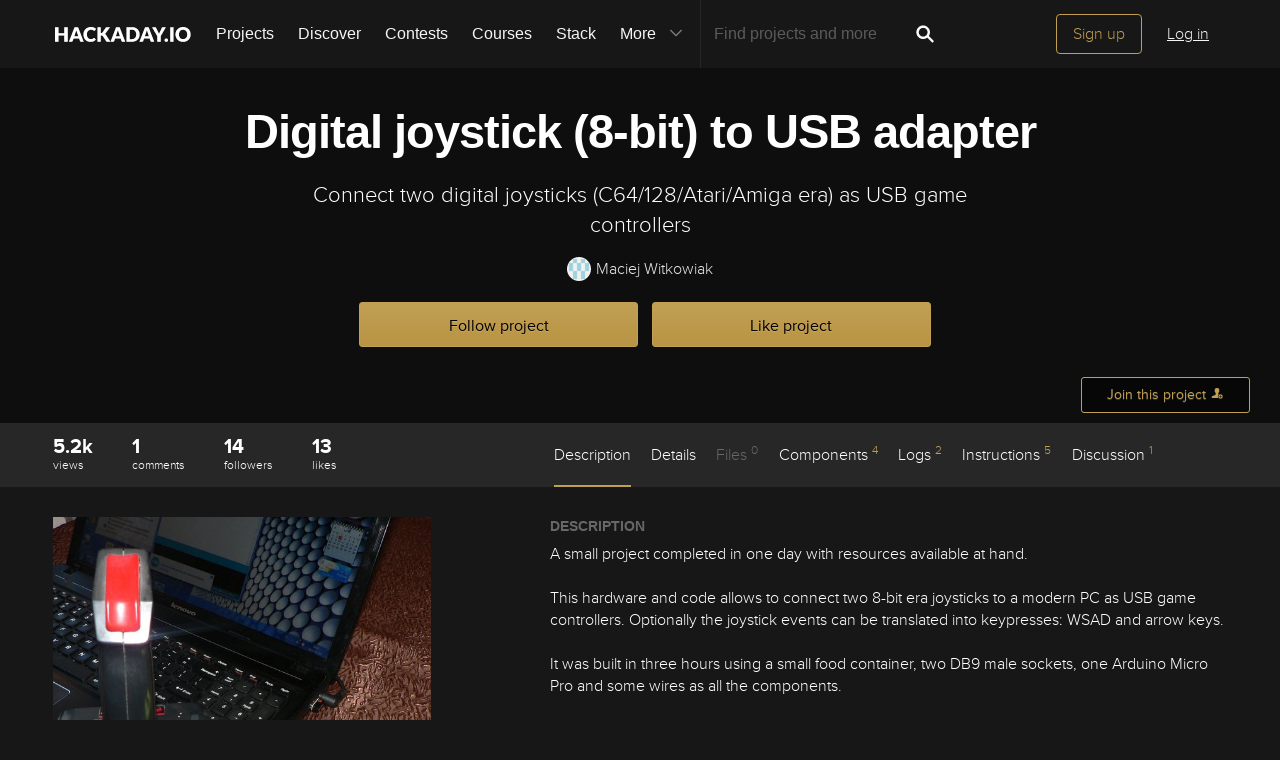

--- FILE ---
content_type: image/svg+xml
request_url: https://hackaday.io/img/link.svg
body_size: 865
content:
<svg style="enable-background:new 0 0 20 20;" xml:space="preserve" id="Layer_1" xmlns="http://www.w3.org/2000/svg" version="1.1" xmlns:xlink="http://www.w3.org/1999/xlink" viewBox="0 0 20 20" x="0px" y="0px"><g><path fill="#626262" d="M 11.4 7.8 L 10 9.2 c 0 0 0.1 0 0.1 0.1 c 0.1 0.1 0.3 0.2 0.4 0.3 c 0.9 0.9 0.9 2.5 0 3.4 l -2.9 2.9 c -0.9 0.9 -2.5 0.9 -3.4 0 s -0.9 -2.5 0 -3.4 l 2.1 -2.1 C 6 9.9 5.9 9 6.2 7.7 c -0.2 0.1 -0.4 0.3 -0.6 0.5 l -2.9 2.9 c -1.7 1.7 -1.7 4.5 0 6.3 c 0.9 0.9 2 1.3 3.1 1.3 s 2.3 -0.4 3.1 -1.3 l 2.9 -2.9 c 1.7 -1.7 1.7 -4.5 0 -6.3 C 11.7 8 11.5 7.9 11.4 7.8 z"/><path fill="#626262" d="M 17.3 2.7 c -1.7 -1.7 -4.5 -1.7 -6.3 0 l -2.9 2.9 c -1.7 1.7 -1.7 4.5 0 6.3 c 0.2 0.2 0.4 0.4 0.6 0.5 l 1.5 -1.5 c -0.3 -0.1 -0.5 -0.3 -0.7 -0.5 C 8.6 9.5 8.6 8 9.6 7 l 2.9 -2.9 c 0.9 -0.9 2.5 -0.9 3.4 0 c 0.9 0.9 0.9 2.5 0 3.4 l -2.2 2.2 c 0.2 0.4 0.4 1.2 0.1 2.6 c 0.2 -0.1 0.4 -0.3 0.6 -0.5 l 2.9 -2.9 C 19 7.2 19 4.4 17.3 2.7 z"/></g></svg>

--- FILE ---
content_type: image/svg+xml; charset=utf-8
request_url: https://hackaday.io/captcha.jpg
body_size: 2032
content:
<svg xmlns="http://www.w3.org/2000/svg" width="110" height="40" viewBox="0,0,110,40"><rect width="100%" height="100%" fill="rgb(23,23,23)"/><path d="M13 9 C40 38,63 28,100 16" stroke="#65e2eb" fill="none"/><path d="M6 36 C46 38,68 33,101 24" stroke="#44dbbf" fill="none"/><path d="M3 11 C67 32,43 9,97 33" stroke="#9fe12e" fill="none"/><path fill="rgb(193,159,84)" d="M10.46 6.90L13.71 6.90L13.74 26.44L17.01 26.45L17.14 7.08L20.21 6.90L20.28 29.73L12.19 29.76L12.21 26.53L10.50 26.45L10.55 7.00"/><path fill="rgb(193,159,84)" d="M25.96 29.73L26.02 13.54L34.13 13.52L34.05 15.06L35.82 15.21L35.78 29.80L32.50 29.76L32.45 16.72L29.14 16.66L29.28 29.80L26.08 29.85"/><path fill="rgb(193,159,84)" d="M39.77 29.74L39.81 26.52L41.39 26.48L41.38 10.22L39.76 10.22L39.70 6.91L51.13 6.97L51.23 13.57L47.99 13.57L47.85 10.19L44.70 10.29L44.66 16.75L47.83 16.67L47.94 20.03L44.57 19.91L44.57 26.41L46.21 26.43L46.36 29.82L39.74 29.70"/><path fill="rgb(193,159,84)" d="M56.81 23.22L56.78 13.44L60.08 13.49L60.02 23.18L63.37 23.28L63.35 13.51L66.66 13.57L66.51 23.17L64.93 23.21L65.00 26.54L63.27 26.43L63.36 29.77L61.66 29.69L61.79 33.07L56.85 33.01L56.79 29.70L60.03 29.69L60.11 26.52L58.47 26.50L58.51 23.29L56.81 23.22"/><path fill="rgb(193,159,84)" d="M77.15 10.26L75.48 10.22L75.61 26.59L77.07 26.43L77.19 23.30L78.72 23.20L78.70 13.43L77.12 13.48L77.14 10.25ZM70.70 29.81L70.65 26.51L72.31 26.54L72.18 10.17L70.58 10.18L70.59 6.95L78.76 6.99L78.71 10.19L80.31 10.17L80.35 13.46L81.98 13.47L81.98 23.21L80.32 23.18L80.43 26.53L78.73 26.46L78.74 29.73L70.64 29.74"/><path fill="rgb(193,159,84)" d="M86.10 29.78L85.99 24.79L87.60 24.78L87.76 10.31L86.15 10.33L86.09 7.02L91.00 7.05L90.88 16.68L92.54 16.72L92.48 13.41L94.16 13.47L94.25 7.05L97.49 7.05L97.40 13.45L95.75 13.43L95.74 16.67L94.21 16.76L94.11 19.91L95.74 19.92L95.82 23.25L97.36 23.17L97.42 29.72L94.17 29.72L94.20 23.26L92.60 23.28L92.63 20.06L90.97 20.02L90.95 29.75L86.01 29.69"/></svg>